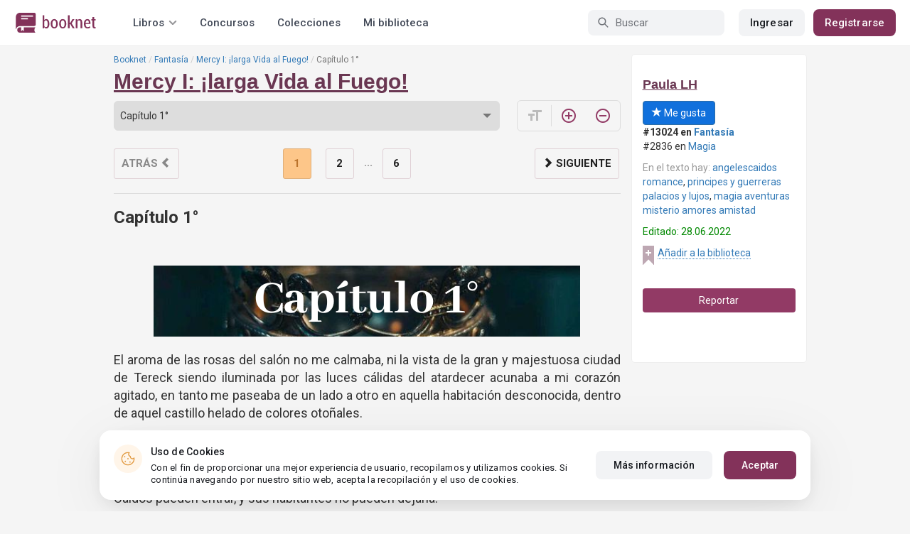

--- FILE ---
content_type: text/html; charset=UTF-8
request_url: https://booknet.com/reader/get-page
body_size: 3303
content:
{"status":1,"data":"<p style=\"text-align:center;\">\u00a0<\/p>\n\n<p style=\"text-align:center;\"><img alt=\"[base64]\" src=\"https:\/\/img.wattpad.com\/c0ee238c5435702aab0cc4819e469d2b546f5c13\/[base64]\" \/><\/p>\n\n<p>El aroma de las rosas del sal\u00f3n no me calmaba, ni la vista de la gran y majestuosa ciudad de Tereck siendo iluminada por las luces c\u00e1lidas del atardecer acunaba a mi coraz\u00f3n agitado, en tanto me paseaba de un lado a otro en aquella habitaci\u00f3n desconocida, dentro de aquel castillo helado de colores oto\u00f1ales.<\/p>\n\n<p>Mis manos temblaban, y mi cuerpo me imploraba volver a mis tierras, un deseo que desafortunadamente no podr\u00eda cumplir. Me encontraba varada en una ciudad de leyendas y mitos, en la cual solo los gobernantes de las seis casas que conforman el Reino de los Ca\u00eddos pueden entrar, y sus habitantes no pueden dejarla.<\/p>\n\n<p>A mis ojos, no era m\u00e1s que una prisi\u00f3n de oro, demasiado bien dise\u00f1ada, de la cual yo ahora era parte, me sent\u00eda a\u00fan m\u00e1s inquieta al pensarlo. Los maestros siempre me ense\u00f1aron que cada uno forja su propio destino y escribe su propia historia, pero en mi libro nada de esto hubiera pasado, mis padres no hubieran muerto luchando y yo jam\u00e1s hubiera pisado la capital.<\/p>\n\n<p>Aun me sent\u00eda bastante incomoda dentro de la que ser\u00eda mi nueva habitaci\u00f3n, decorada con los colores de mi casa, rojo como el vino y dorado como nuestra armadura. La Casa Mercy una de las m\u00e1s antiguas mi estirpe desciende de uno de los primeros ca\u00eddos, Demetria Mercy un \u00e1ngel de fuego quien conformo el reino de las tierras altas, y quien destruyo a sus enemigos en la Batalla de los Ca\u00eddos miles de a\u00f1os antes que la ciudad de Tereck existiera. Gracias a ella, nuestro color es el rojo, nuestro emblema dorado, nuestro sentimiento la pasi\u00f3n, y nuestro poder el fuego.<\/p>\n\n<p style=\"text-align:center;\"><strong><em>\"Su historia es nuestra historia\"<\/em><\/strong><\/p>\n\n<p>Pero producto de los siglos y la mezcla entre naciones, aquellos poderes legendarios fueron desapareciendo quedando solo para los descendientes directos, m\u00e1s conocidos como \"Legendarios\", aquellos j\u00f3venes que poseen la habilidad de dominar el poder originario de su Casa, y quienes se convierten en los pr\u00f3ximos gobernantes, quienes adem\u00e1s adquieren los rasgos f\u00edsicos del ca\u00eddo de quienes descienden, lo cual es la prueba final que se logra con a\u00f1os de pr\u00e1ctica y dedicaci\u00f3n, cuya metamorfosis se realiza en la capital, nunca ha existido m\u00e1s de uno por Casa.<\/p>\n\n<p>Luego de la muerte de mis padres, una pareja de comerciantes acaudalados, sin contacto con la nobleza, mis poderes salieron a la luz, destruyendo mi hogar con ellos. Todo estar\u00eda bien si hubiera sido la \u00fanica, pero hace a\u00f1os la heredera ya hab\u00eda sido designada Verathris Mercy, hija de nobles.<\/p>\n\n<p>O si hubiera escapado, pero de una u otra forma me hubieran encontrado y terminar\u00eda de todas formas en esta habitaci\u00f3n, contemplando lo que ser\u00eda de mi vida, la revelaci\u00f3n de mis poderes cambio el juego, y no sab\u00eda si con ello yo deb\u00eda desaparecer o aprender a jugarlo.<\/p>\n\n<p>Inquieta me sent\u00e9 en la ventana, dejando que lo que quedaba de mi vestido ondeara con la brisa. Pero esta vez no sent\u00ed nada, una ola de calor estremeci\u00f3 mi cuerpo, se sent\u00eda como una r\u00e1faga de calor que encend\u00eda cada c\u00e9lula de mi cuerpo, mientras de mis dedos se encend\u00edas chispas que terminaban formando una cinta de fuego guiada por mis movimientos.<\/p>\n\n<p>Poco a poco la habitaci\u00f3n se ilumino por la luz incandescente de un fuego escarlata que escapaba de mis manos, y el cual lograba darme una calidez casi hogare\u00f1a.<\/p>\n\n<p>\u2013 Ser\u00eda un desperdicio si destruyes esta habitaci\u00f3n \u2013Dijo una voz desde el umbral de la puerta.<\/p>\n\n<p>Al escucharla todo desapareci\u00f3, y volv\u00ed a ser yo en una habitaci\u00f3n fr\u00eda, en un palacio lleno de desconocidos. Sin prestarle mucha atenci\u00f3n a la presencia extra\u00f1a, avance en su direcci\u00f3n para cerrar la puerta nuevamente. Al tocar el picaporte \u00e9l me observo confundido, y alzo una ceja.<\/p>\n\n<p>\u2013 \u00bfQu\u00e9 haces? \u2013Inquiri\u00f3 inquieto.<\/p>\n\n<p>\u2013Cierro la puerta.<\/p>\n\n<p>Sus ojos se agrandaron como un par de perlas del mar del norte, y algo incr\u00e9dulo poso su mano en la puerta para detener mi movimiento, con sus ojos sorprendentemente azules, que le entregaba un aspecto particular con su cabello platinado; algo propio de los miembros de la Casa Atkin, descendientes del primer ca\u00eddo alado, sus tonalidades son plateadas y grises, se caracterizan por ser melanc\u00f3licos, y al igual que la Casa Naab pueden volar, y su poder es incierto, solo sus miembros lo saben con certeza.<\/p>\n\n<p>\u2013 \u00bfConmigo afuera? \u2013Pregunt\u00f3 sorprendido.<\/p>\n\n<p>\u2013 Si... \u00bfTienes alg\u00fan problema con eso?<\/p>\n\n<p>\u2013 \u00a1Claro!<\/p>\n\n<p>\u2013 \u00bfEs tu habitaci\u00f3n?<\/p>\n\n<p>\u2013 No, es mi castillo.<\/p>\n\n<p>Lo olvidaba la humildad tampoco es una de las cualidades de un Atkin.<\/p>\n\n<p>\u2013 Bien \u2013Dije y me dispuse a salir de la habitaci\u00f3n.<\/p>\n\n<p>Sin siquiera entender como lo hice, con un chasquido de mis dedos compuse mi vestido algo destrozado por las llamas, sorprendida al ver la magia de color carm\u00edn recorrer mi cuerpo nuevamente, me congel\u00e9 hasta que todo se desvaneci\u00f3 y solo quedaba un vestido de mangas larga, con una amplia falda de color borgo\u00f1a, y un ajustado cors\u00e9 negro con detalles plateados.<\/p>\n\n<p>Sin darme tiempo a reaccionar, aquel petulante chico tomo mi brazo, y me giro suavemente hasta dejar de darle la espalda.<\/p>\n\n<p>\u2013 Te acostumbraras... eventualmente.<\/p>\n\n<p>\u2013 \u00bfA ser una bola de fuego?<\/p>\n\n<p>\u2013Si, y a mi presencia -Se\u00f1alo coqueto.<\/p>\n\n<p>\u2013Lo dudo \u2013Respond\u00ed solt\u00e1ndome de su agarre.<\/p>\n\n<p>Acto seguido, dos damas acompa\u00f1adas de un s\u00e9quito de guardias vestidos de plata, llegaron a mi encuentro.<\/p>\n\n\n\u200d\u200b\ufeff\u200c\ufeff\u200c\ufeff\u200b\ufeff\u200b\ufeff\u200c\ufeff\u200c\ufeff\u200c\ufeff\u200b\ufeff\u200b\ufeff\u200c\ufeff\u200b\ufeff\u200c\ufeff\u200c\ufeff\u200b\ufeff\u200c\ufeff\u200b\ufeff\u200b\ufeff\u200b\ufeff\u200c\ufeff\u200b\ufeff\u200c\ufeff\u200c\ufeff\u200c\ufeff\u200b\ufeff\u200c\ufeff\u200c\ufeff\u200b\ufeff\u200b\ufeff\u200b\ufeff\u200c\ufeff\u200c\ufeff\u200b\ufeff\u200b\ufeff\u200c\ufeff\u200c\ufeff\u200b\ufeff\u200c\ufeff\u200b\ufeff\u200c\ufeff\u200b\ufeff\u200b\ufeff\u200b\ufeff\u200c\ufeff\u200b\ufeff\u200c\ufeff\u200c\u200d","totalPages":6,"chapterTitle":"Cap\u00edtulo 1\u00b0","page":1,"bookInLib":false,"idBook":399586,"isFinished":false,"idUser":0,"isLastPage":false,"prevChapter":null,"nextChapter":null,"readId":"30ecdf2c-5614-403a-8e3a-259144ad5972","readSessionId":"3aa2429e-0cbd-42ed-a95e-c33e75014098","readDate":"2026-01-27"}